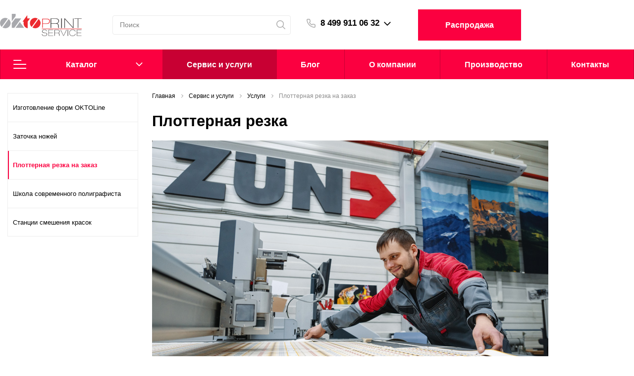

--- FILE ---
content_type: application/javascript; charset=UTF-8
request_url: https://dct.mango-office.ru/calltracking/13931?uid=RYxEDMLaGJTUDvVPMBg7&sid=5v5ct5svb9110019u880&url=https%3A%2F%2Fwww.oktoprint.ru%2Fcervis-i-uslugi%2Fuslugi%2Fplotternaya-rezka%2F&title=%D0%9F%D0%BB%D0%BE%D1%82%D1%82%D0%B5%D1%80%D0%BD%D0%B0%D1%8F%20%D1%80%D0%B5%D0%B7%D0%BA%D0%B0%20%D0%B2%20%D0%9C%D0%BE%D1%81%D0%BA%D0%B2%D0%B5&is_cookies=true&nu=1&src=(direct)&mdm=(none)&cmp=(none)&cnt=(none)&trm=(none)&mango=(none)&yaCid=1763264133853467059&callback=mgo1750486719658
body_size: 367
content:
mgo1750486719658({"number":"74999110632","formattedNumber":"8 499 911 06 32","type":1,"widget":{"widget_id":13931,"product_id":400079420,"ct_product_id":400129958,"name":"oktoprint.ru","expire":15,"number_template":"8 xxx xxx xx xx","callbacks":[],"allow_channel_pool":false,"allow_dyn_chan":true,"allow_uma":false,"allow_smart_routing":false,"allow_emt":true,"fiaccount_id":400047514,"channel_id":6393,"a_flags":0},"service":["emt"],"session":{"location":{"city":"","country_code":"US","country":"США","region_code":"","region":"","region_id":null}}});

--- FILE ---
content_type: application/javascript; charset=UTF-8
request_url: https://dct.mango-office.ru/calltracking/13931?uid=RYxEDMLaGJTUDvVPMBg7&sid=5v5ct5svb9110019u880&url=https%3A%2F%2Fwww.oktoprint.ru%2Fcervis-i-uslugi%2Fuslugi%2Fplotternaya-rezka%2F&title=%D0%9F%D0%BB%D0%BE%D1%82%D1%82%D0%B5%D1%80%D0%BD%D0%B0%D1%8F%20%D1%80%D0%B5%D0%B7%D0%BA%D0%B0%20%D0%B2%20%D0%9C%D0%BE%D1%81%D0%BA%D0%B2%D0%B5&is_cookies=true&nu=1&src=(direct)&mdm=(none)&cmp=(none)&cnt=(none)&trm=(none)&mango=(none)&callback=mgo47313431001
body_size: 365
content:
mgo47313431001({"number":"74999110632","formattedNumber":"8 499 911 06 32","type":1,"widget":{"widget_id":13931,"product_id":400079420,"ct_product_id":400129958,"name":"oktoprint.ru","expire":15,"number_template":"8 xxx xxx xx xx","callbacks":[],"allow_channel_pool":false,"allow_dyn_chan":true,"allow_uma":false,"allow_smart_routing":false,"allow_emt":true,"fiaccount_id":400047514,"channel_id":6393,"a_flags":0},"service":["emt"],"session":{"location":{"city":"","country_code":"US","country":"США","region_code":"","region":"","region_id":null}}});

--- FILE ---
content_type: application/javascript; charset=UTF-8
request_url: https://dct.mango-office.ru/messengers/13931?callback=mgo1188431732280
body_size: 58
content:
mgo1188431732280([]);